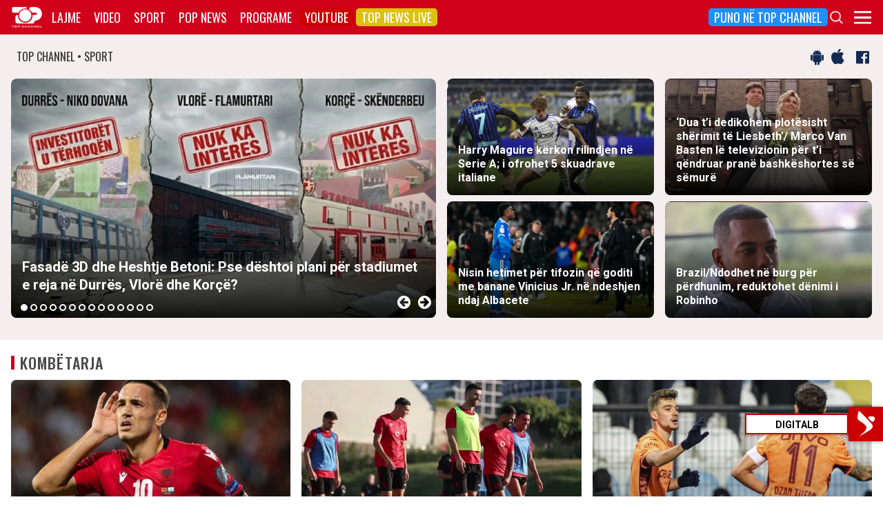

--- FILE ---
content_type: text/html; charset=utf-8
request_url: https://www.google.com/recaptcha/api2/aframe
body_size: 270
content:
<!DOCTYPE HTML><html><head><meta http-equiv="content-type" content="text/html; charset=UTF-8"></head><body><script nonce="q8ACEOKH9ODn-RzEtZz-Aw">/** Anti-fraud and anti-abuse applications only. See google.com/recaptcha */ try{var clients={'sodar':'https://pagead2.googlesyndication.com/pagead/sodar?'};window.addEventListener("message",function(a){try{if(a.source===window.parent){var b=JSON.parse(a.data);var c=clients[b['id']];if(c){var d=document.createElement('img');d.src=c+b['params']+'&rc='+(localStorage.getItem("rc::a")?sessionStorage.getItem("rc::b"):"");window.document.body.appendChild(d);sessionStorage.setItem("rc::e",parseInt(sessionStorage.getItem("rc::e")||0)+1);localStorage.setItem("rc::h",'1768593222649');}}}catch(b){}});window.parent.postMessage("_grecaptcha_ready", "*");}catch(b){}</script></body></html>

--- FILE ---
content_type: application/javascript; charset=utf-8
request_url: https://fundingchoicesmessages.google.com/f/AGSKWxVIo1N_h4oPvozCc3hVSrIF5mSGAXSLG4Ix6LMvtP_nqFbaSWXHdv8nulOqybDtLPn2XBzmewspLZMY5nws_suCDCgwvmfPjNBTy5DfHdox9xhj54GjkLJ4HPpavESc_Dc83oQC3HNpHNO2-6TWb_Vp2mZHzwHVLprA6CSsgGP1lwGqs2kF0lGssxj9/_/yzx?/adjk./smalltopl./adsdyn160x160._adtitle.
body_size: -1289
content:
window['717207b4-9862-41b7-b48b-c53f597e0279'] = true;